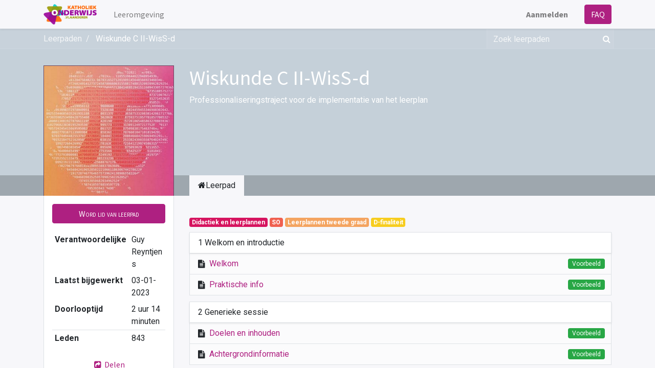

--- FILE ---
content_type: text/html; charset=utf-8
request_url: https://leeromgeving.katholiekonderwijs.vlaanderen/slides/wiskunde-c-ii-wiss-d-94
body_size: 35166
content:
<!DOCTYPE html>
    <html lang="nl-BE" data-website-id="1" data-main-object="slide.channel(94,)" data-oe-company-name="Leeromgeving Katholiek Onderwijs Vlaanderen">
    <head>
                <meta charset="utf-8"/>
                <meta http-equiv="X-UA-Compatible" content="IE=edge,chrome=1"/>
            <meta name="viewport" content="width=device-width, initial-scale=1"/>
        <meta name="generator" content="Odoo"/>
                        <meta property="og:type" content="website"/>
                        <meta property="og:title" content="Wiskunde C II-WisS-d | eLearning - Katholiek Onderwijs Vlaanderen"/>
                        <meta property="og:site_name" content="eLearning - Katholiek Onderwijs Vlaanderen"/>
                        <meta property="og:url" content="http://leeromgeving.katholiekonderwijs.vlaanderen/slides/wiskunde-c-ii-wiss-d-94"/>
                        <meta property="og:image" content="http://leeromgeving.katholiekonderwijs.vlaanderen/web/image/website/1/logo?unique=a47f868"/>
                    <meta name="twitter:card" content="summary_large_image"/>
                    <meta name="twitter:title" content="Wiskunde C II-WisS-d | eLearning - Katholiek Onderwijs Vlaanderen"/>
                    <meta name="twitter:image" content="http://leeromgeving.katholiekonderwijs.vlaanderen/web/image/website/1/logo/300x300?unique=a47f868"/>
        <link rel="canonical" href="https://leeromgeving.katholiekonderwijs.vlaanderen/slides/wiskunde-c-ii-wiss-d-94"/>
        <link rel="preconnect" href="https://fonts.gstatic.com/" crossorigin=""/>
                <title> Wiskunde C II-WisS-d | eLearning - Katholiek Onderwijs Vlaanderen </title>
                <link type="image/x-icon" rel="shortcut icon" href="/web/image/website/1/favicon?unique=a47f868"/>
            <link rel="preload" href="/web/static/lib/fontawesome/fonts/fontawesome-webfont.woff2?v=4.7.0" as="font" crossorigin=""/>
            <link type="text/css" rel="stylesheet" href="/web/assets/182839-c6fd629/1/web.assets_common.min.css" data-asset-bundle="web.assets_common" data-asset-version="c6fd629"/>
            <link type="text/css" rel="stylesheet" href="/web/assets/182850-ea47d00/1/web.assets_frontend.min.css" data-asset-bundle="web.assets_frontend" data-asset-version="ea47d00"/>
                <script id="web.layout.odooscript" type="text/javascript">
                    var odoo = {
                        csrf_token: "41709b1aa455ab5a7fe0a1fb9f7c782e91622746o1800863131",
                        debug: "",
                    };
                </script>
            <script type="text/javascript">
                odoo.__session_info__ = {"is_admin": false, "is_system": false, "is_website_user": true, "user_id": false, "is_frontend": true, "profile_session": null, "profile_collectors": null, "profile_params": null, "show_effect": "True", "translationURL": "/website/translations", "cache_hashes": {"translations": "b46f4462d5d46c974b2d293cb77314c5bed493c1"}, "lang_url_code": "nl_BE", "geoip_country_code": null};
                if (!/(^|;\s)tz=/.test(document.cookie)) {
                    const userTZ = Intl.DateTimeFormat().resolvedOptions().timeZone;
                    document.cookie = `tz=${userTZ}; path=/`;
                }
            </script>
            <script defer="defer" type="text/javascript" src="/web/assets/182765-796b097/1/web.assets_common_minimal.min.js" data-asset-bundle="web.assets_common_minimal" data-asset-version="796b097"></script>
            <script defer="defer" type="text/javascript" src="/web/assets/182767-bda3c34/1/web.assets_frontend_minimal.min.js" data-asset-bundle="web.assets_frontend_minimal" data-asset-version="bda3c34"></script>
            <script defer="defer" type="text/javascript" data-src="/web/assets/182769-15dde1e/1/web.assets_common_lazy.min.js" data-asset-bundle="web.assets_common_lazy" data-asset-version="15dde1e"></script>
            <script defer="defer" type="text/javascript" data-src="/web/assets/182770-72c8fc9/1/web.assets_frontend_lazy.min.js" data-asset-bundle="web.assets_frontend_lazy" data-asset-version="72c8fc9"></script>
        <script type="text/javascript" src="/web/assets/156644-b488731/1/web.pdf_js_lib.min.js" data-asset-bundle="web.pdf_js_lib" data-asset-version="b488731"></script>
        <script type="text/javascript" src="/website_slides/static/lib/pdfslidesviewer/PDFSlidesViewer.js"></script>
    </head>
            <body class="o_wslides_body">
        <div id="wrapwrap" class="   ">
    <header id="top" data-anchor="true" data-name="Header" class="  o_header_standard">
    <nav data-name="Navbar" class="navbar navbar-expand-lg navbar-light o_colored_level o_cc shadow-sm">
            <div id="top_menu_container" class="container justify-content-start justify-content-lg-between">
    <a href="/" class="navbar-brand logo mr-4">
            <span role="img" aria-label="Logo of eLearning - Katholiek Onderwijs Vlaanderen" title="eLearning - Katholiek Onderwijs Vlaanderen"><img src="/web/image/website/1/logo/eLearning%20-%20Katholiek%20Onderwijs%20Vlaanderen?unique=a47f868" class="img img-fluid" alt="eLearning - Katholiek Onderwijs Vlaanderen" loading="lazy"/></span>
        </a>
                <div id="top_menu_collapse" class="collapse navbar-collapse order-last order-lg-0">
    <ul id="top_menu" role="menu" class="nav navbar-nav o_menu_loading flex-grow-1">
    <li role="presentation" class="nav-item">
        <a role="menuitem" href="/" class="nav-link ">
            <span>Leeromgeving</span>
        </a>
    </li>
            <li class="nav-item ml-lg-auto o_no_autohide_item">
                <a href="/web/login" class="nav-link font-weight-bold">Aanmelden</a>
            </li>
    </ul>
                </div>
    <div class="oe_structure oe_structure_solo ml-lg-4">
      <section class="s_text_block o_colored_level" data-snippet="s_text_block" data-name="Text" style="background-image: none;">
        <div class="container">
          <a href="/faq" class="_cta btn btn-primary" data-original-title="" title="" aria-describedby="popover927752">FAQ</a>
        </div>
      </section>
    </div>
    <button type="button" data-toggle="collapse" data-target="#top_menu_collapse" class="navbar-toggler ml-auto">
        <span class="navbar-toggler-icon o_not_editable"></span>
    </button>
            </div>
    </nav>
    </header>
                <main>
        <div id="wrap" class="wrap mt-0">
            <div class="o_wslides_course_header o_wslides_gradient position-relative text-white pb-md-0 pt-2 pt-md-5 pb-3">
    <div class="o_wslides_course_nav">
        <div class="container">
            <div class="row align-items-center justify-content-between">
                <nav aria-label="kruimelpad" class="col-md-8 d-none d-md-flex">
                    <ol class="breadcrumb bg-transparent mb-0 pl-0 py-0 overflow-hidden">
                        <li class="breadcrumb-item">
                            <a href="/slides">Leerpaden</a>
                        </li>
                        <li class="breadcrumb-item active">
                            <a href="/slides/wiskunde-c-ii-wiss-d-94"><span>Wiskunde C II-WisS-d</span></a>
                        </li>
                    </ol>
                </nav>
                <div class="col-md-4 d-none d-md-flex flex-row align-items-center justify-content-end">
    <form method="get" class="o_searchbar_form o_wait_lazy_js s_searchbar_input " action="/slides/all" data-snippet="s_searchbar_input">
            <div role="search" class="input-group o_wslides_course_nav_search ml-1 position-relative">
        <input type="search" name="search" class="search-query form-control oe_search_box border-0 rounded-0 bg-transparent text-white" placeholder="Zoek leerpaden" data-search-type="slides" data-limit="5" data-display-image="true" data-display-description="true" data-display-extra-link="true" data-display-detail="false" data-order-by="name asc"/>
        <div class="input-group-append">
            <button type="submit" aria-label="Zoek" title="Zoek" class="btn oe_search_button btn-link text-white rounded-0 pr-1"><i class="fa fa-search"></i></button>
        </div>
    </div>
            <input name="order" type="hidden" class="o_search_order_by" value="name asc"/>
        </form>
                </div>
                <div class="col d-md-none py-1">
                    <div class="btn-group w-100 position-relative" role="group" aria-label="Mobiele sub-nav">
                        <div class="btn-group w-100">
                            <a class="btn bg-black-25 text-white dropdown-toggle" href="#" role="button" data-toggle="dropdown" aria-haspopup="true" aria-expanded="false">Nav</a>
                            <div class="dropdown-menu">
                                <a class="dropdown-item" href="/slides">Home</a>
                                <a class="dropdown-item active" href="/slides/wiskunde-c-ii-wiss-d-94">
                                    └<span class="ml-1">Wiskunde C II-WisS-d</span>
                                </a>
                            </div>
                        </div>
                        <div class="btn-group ml-1 position-static">
                            <a class="btn bg-black-25 text-white dropdown-toggle" href="#" role="button" data-toggle="dropdown" aria-haspopup="true" aria-expanded="false"><i class="fa fa-search"></i></a>
                            <div class="dropdown-menu dropdown-menu-right w-100" style="right: 10px;">
    <form method="get" class="o_searchbar_form o_wait_lazy_js s_searchbar_input " action="/slides/wiskunde-c-ii-wiss-d-94" data-snippet="s_searchbar_input">
            <div role="search" class="input-group px-3">
        <input type="search" name="search" class="search-query form-control oe_search_box None" placeholder="Zoek leerpaden" data-search-type="slides" data-limit="5" data-display-image="true" data-display-description="true" data-display-extra-link="true" data-display-detail="false" data-order-by="name asc"/>
        <div class="input-group-append">
            <button type="submit" aria-label="Zoek" title="Zoek" class="btn oe_search_button btn-primary"><i class="fa fa-search"></i></button>
        </div>
    </div>
            <input name="order" type="hidden" class="o_search_order_by" value="name asc"/>
        </form>
                            </div>
                        </div>
                    </div>
                </div>
            </div>
        </div>
    </div>
                <div class="container mt-5 mt-md-3 mt-xl-4">
                    <div class="row align-items-end align-items-md-stretch">
                        <div class="col-12 col-md-4 col-lg-3">
                            <div class="d-flex align-items-end justify-content-around h-100">
                                <div class="h-100"><img src="/web/image/slide.channel/94/image_1920/Wiskunde%20C%20II-WisS-d?unique=9985ce0" class="img img-fluid o_wslides_course_pict d-inline-block mb-2 mt-3 my-md-0" alt="Wiskunde C II-WisS-d" loading="lazy"/></div>
                            </div>
                        </div>
                        <div class="col-12 col-md-8 col-lg-9 d-flex flex-column">
                            <div class="d-flex flex-column">
                                <h1>Wiskunde C II-WisS-d</h1>
                                <div class="mb-0 mb-xl-3"><p>Professionaliseringstraject voor de implementatie van het leerplan</p></div>
                            </div>
                        </div>
                    </div>
                </div>
            </div>
            <div class="o_wslides_course_main">
                <div class="container mb-5">
                    <div class="row">
                        <div class="col-12 col-md-4 col-lg-3 mt-3 mt-md-0">
    <div class="o_wslides_course_sidebar bg-white px-3 py-2 py-md-3 mb-3 mb-md-5">
        <div class="o_wslides_sidebar_top d-flex justify-content-between">
            <div class="o_wslides_js_course_join flex-grow-1">
                <a role="button" class="btn btn-primary btn-block o_wslides_js_course_join_link" title="Start cursus" aria-label="Start cursus kanaal" href="#" data-channel-id="94" data-channel-enroll="public">
                    <span class="cta-title text_small_caps">
                        Word lid van leerpad
                    </span>
                </a>
            </div>
            <button type="button" data-toggle="collapse" data-target="#o_wslides_sidebar_collapse" aria-expanded="false" aria-controls="o_wslides_sidebar_collapse" class="btn d-md-none bg-white ml-1 border  align-self-end">Meer info</button>
        </div>
        <div id="o_wslides_sidebar_collapse" class="collapse d-md-block">
            <table class="table table-sm mt-3">
                <tr>
                    <th class="border-top-0">Verantwoordelijke</th>
                    <td class="border-top-0 text-break"><span>Guy Reyntjens</span></td>
                </tr>
                <tr>
                    <th class="border-top-0">Laatst bijgewerkt</th>
                    <td class="border-top-0">03-01-2023</td>
                </tr>
                <tr>
                    <th class="border-top-0">Doorlooptijd</th>
                    <td class="border-top-0">2 uur 14 minuten</td>
                </tr>
                <tr>
                    <th>Leden</th>
                    <td>843</td>
                </tr>
            </table>
            <div class="mt-3">
                <button role="button" class="btn btn-link btn-block" title="Deel kanaal" aria-label="Deel kanaal" data-toggle="modal" data-target="#slideChannelShareModal_94">
                    <i class="fa fa-share-square fa-fw"></i> Delen
                </button>
            </div>
        </div>
    </div>
                        </div>
                        <div class="col-12 col-md-8 col-lg-9">
                            <ul class="nav nav-tabs o_wslides_nav_tabs flex-nowrap" role="tablist" id="profile_extra_info_tablist">
                                <li class="nav-item">
                                    <a id="home-tab" data-toggle="pill" href="#home" role="tab" aria-controls="home" class="nav-link active" aria-selected="true">
                                        <i class="fa fa-home"></i>Leerpad
                                    </a>
                                </li>
                            </ul>
                            <div class="tab-content py-4 o_wslides_tabs_content mb-4" id="courseMainTabContent">
                                <div id="home" role="tabpanel" aria-labelledby="home-tab" class="tab-pane fade show active">
                                    <div class="mb-2 pt-1">
                                    </div>
            <div class="mb-2 pt-1">
                        <span class="badge o_wslides_channel_tag o_tag_color_9">Didactiek en leerplannen</span>
                        <span class="badge o_wslides_channel_tag o_tag_color_1">SO</span>
                        <span class="badge o_wslides_channel_tag o_tag_color_2">Leerplannen tweede graad</span>
                        <span class="badge o_wslides_channel_tag o_tag_color_3">D-finaliteit</span>
            </div>
    <div class="mb-5 o_wslides_slides_list" data-channel-id="94">
        <ul class="o_wslides_js_slides_list_container list-unstyled">
                <li class="o_wslides_slide_list_category o_wslides_js_list_item mb-2" data-slide-id="1483" data-category-id="1483">
                    <div data-category-id="1483" class="o_wslides_slide_list_category_header position-relative d-flex justify-content-between align-items-center mt8 bg-white shadow-sm border-bottom-0 py-2">
                        <div class="d-flex align-items-center pl-3 ">
                            <span>1 Welkom en introductie </span>
                        </div>
                        <div class="d-flex border-left">
                        </div>
                    </div>
                    <ul class="list-unstyled pb-1 border-top" data-category-id="1483">
                        <li class="o_wslides_slides_list_slide o_not_editable border-0"></li>
                        <li class="o_wslides_js_slides_list_empty border-0"></li>
    <li data-slide-id="1499" data-category-id="1483" class="o_wslides_slides_list_slide o_wslides_js_list_item bg-white-50 border-top-0 d-flex align-items-center pl-2 py-1 pr-2">
    <i class="fa fa-file-text py-2 mx-2"></i>
        <div class="text-truncate mr-auto">
            <a class="o_wslides_js_slides_list_slide_link" href="/slides/slide/welkom-1499">
                <span>Welkom</span>
            </a>
        </div>
        <div class="d-flex flex-row align-items-center">
                <span class="badge badge-success font-weight-normal px-2 py-1 m-1"><span>Voorbeeld</span></span>
        </div>
    </li>
    <li index="1" data-slide-id="1496" data-category-id="1483" class="o_wslides_slides_list_slide o_wslides_js_list_item bg-white-50 border-top-0 d-flex align-items-center pl-2 py-1 pr-2">
    <i class="fa fa-file-text py-2 mx-2"></i>
        <div class="text-truncate mr-auto">
            <a class="o_wslides_js_slides_list_slide_link" href="/slides/slide/praktische-info-1496">
                <span>Praktische info</span>
            </a>
        </div>
        <div class="d-flex flex-row align-items-center">
                <span class="badge badge-success font-weight-normal px-2 py-1 m-1"><span>Voorbeeld</span></span>
        </div>
    </li>
                    </ul>
                </li>
                <li class="o_wslides_slide_list_category o_wslides_js_list_item mb-2" data-slide-id="1484" data-category-id="1484">
                    <div data-category-id="1484" class="o_wslides_slide_list_category_header position-relative d-flex justify-content-between align-items-center mt8 bg-white shadow-sm border-bottom-0 py-2">
                        <div class="d-flex align-items-center pl-3 ">
                            <span>2 Generieke sessie </span>
                        </div>
                        <div class="d-flex border-left">
                        </div>
                    </div>
                    <ul class="list-unstyled pb-1 border-top" data-category-id="1484">
                        <li class="o_wslides_slides_list_slide o_not_editable border-0"></li>
                        <li class="o_wslides_js_slides_list_empty border-0"></li>
    <li index="2" data-slide-id="1487" data-category-id="1484" class="o_wslides_slides_list_slide o_wslides_js_list_item bg-white-50 border-top-0 d-flex align-items-center pl-2 py-1 pr-2">
    <i class="fa fa-file-text py-2 mx-2"></i>
        <div class="text-truncate mr-auto">
            <a class="o_wslides_js_slides_list_slide_link" href="/slides/slide/doelen-en-inhouden-1487">
                <span>Doelen en inhouden</span>
            </a>
        </div>
        <div class="d-flex flex-row align-items-center">
                <span class="badge badge-success font-weight-normal px-2 py-1 m-1"><span>Voorbeeld</span></span>
        </div>
    </li>
    <li index="3" data-slide-id="1488" data-category-id="1484" class="o_wslides_slides_list_slide o_wslides_js_list_item bg-white-50 border-top-0 d-flex align-items-center pl-2 py-1 pr-2">
    <i class="fa fa-file-text py-2 mx-2"></i>
        <div class="text-truncate mr-auto">
            <a class="o_wslides_js_slides_list_slide_link" href="/slides/slide/achtergrondinformatie-1488">
                <span>Achtergrondinformatie</span>
            </a>
        </div>
        <div class="d-flex flex-row align-items-center">
                <span class="badge badge-success font-weight-normal px-2 py-1 m-1"><span>Voorbeeld</span></span>
        </div>
    </li>
                    </ul>
                </li>
                <li class="o_wslides_slide_list_category o_wslides_js_list_item mb-2" data-slide-id="1485" data-category-id="1485">
                    <div data-category-id="1485" class="o_wslides_slide_list_category_header position-relative d-flex justify-content-between align-items-center mt8 bg-white shadow-sm border-bottom-0 py-2">
                        <div class="d-flex align-items-center pl-3 ">
                            <span>3 Basissessie </span>
                        </div>
                        <div class="d-flex border-left">
                        </div>
                    </div>
                    <ul class="list-unstyled pb-1 border-top" data-category-id="1485">
                        <li class="o_wslides_slides_list_slide o_not_editable border-0"></li>
                        <li class="o_wslides_js_slides_list_empty border-0"></li>
    <li index="4" data-slide-id="1489" data-category-id="1485" class="o_wslides_slides_list_slide o_wslides_js_list_item bg-white-50 border-top-0 d-flex align-items-center pl-2 py-1 pr-2">
    <i class="fa fa-file-text py-2 mx-2"></i>
        <div class="text-truncate mr-auto">
            <a class="o_wslides_js_slides_list_slide_link" href="/slides/slide/ontwerpleerplan-1489">
                <span>Ontwerpleerplan</span>
            </a>
        </div>
        <div class="d-flex flex-row align-items-center">
                <span class="badge badge-success font-weight-normal px-2 py-1 m-1"><span>Voorbeeld</span></span>
        </div>
    </li>
    <li index="5" data-slide-id="1491" data-category-id="1485" class="o_wslides_slides_list_slide o_wslides_js_list_item bg-white-50 border-top-0 d-flex align-items-center pl-2 py-1 pr-2">
    <i class="fa fa-file-text py-2 mx-2"></i>
        <div class="text-truncate mr-auto">
            <a class="o_wslides_js_slides_list_slide_link" href="/slides/slide/presentatie-1491">
                <span>Presentatie</span>
            </a>
        </div>
        <div class="d-flex flex-row align-items-center">
                <span class="badge badge-success font-weight-normal px-2 py-1 m-1"><span>Voorbeeld</span></span>
        </div>
    </li>
                    </ul>
                </li>
                <li class="o_wslides_slide_list_category o_wslides_js_list_item mb-2" data-slide-id="1486" data-category-id="1486">
                    <div data-category-id="1486" class="o_wslides_slide_list_category_header position-relative d-flex justify-content-between align-items-center mt8 bg-white shadow-sm border-bottom-0 py-2">
                        <div class="d-flex align-items-center pl-3 ">
                            <span>4 Verdiepende sessie </span>
                        </div>
                        <div class="d-flex border-left">
                        </div>
                    </div>
                    <ul class="list-unstyled pb-1 border-top" data-category-id="1486">
                        <li class="o_wslides_slides_list_slide o_not_editable border-0"></li>
                        <li class="o_wslides_js_slides_list_empty border-0"></li>
    <li index="6" data-slide-id="5281" data-category-id="1486" class="o_wslides_slides_list_slide o_wslides_js_list_item bg-white-50 border-top-0 d-flex align-items-center pl-2 py-1 pr-2">
    <i class="fa fa-file-pdf-o py-2 mx-2"></i>
        <div class="text-truncate mr-auto">
            <a class="o_wslides_js_slides_list_slide_link" href="/slides/slide/powerpoint-verdiepende-sessie-maart-en-april-2021-5281">
                <span>PowerPoint - Verdiepende sessie - maart en april 2021</span>
            </a>
        </div>
        <div class="d-flex flex-row align-items-center">
                <span class="badge badge-success font-weight-normal px-2 py-1 m-1"><span>Voorbeeld</span></span>
        </div>
    </li>
    <li index="7" data-slide-id="5397" data-category-id="1486" class="o_wslides_slides_list_slide o_wslides_js_list_item bg-white-50 border-top-0 d-flex align-items-center pl-2 py-1 pr-2">
    <i class="fa fa-file-text py-2 mx-2"></i>
        <div class="text-truncate mr-auto">
            <a class="o_wslides_js_slides_list_slide_link" href="/slides/slide/extra-info-nieuwe-leerinhouden-5397">
                <span>Extra info nieuwe leerinhouden</span>
            </a>
        </div>
        <div class="d-flex flex-row align-items-center">
                <span class="badge badge-success font-weight-normal px-2 py-1 m-1"><span>Voorbeeld</span></span>
        </div>
    </li>
                    </ul>
                </li>
                <li class="o_wslides_slide_list_category o_wslides_js_list_item mb-2" data-slide-id="5271" data-category-id="5271">
                    <div data-category-id="5271" class="o_wslides_slide_list_category_header position-relative d-flex justify-content-between align-items-center mt8 bg-white shadow-sm border-bottom-0 py-2">
                        <div class="d-flex align-items-center pl-3 ">
                            <span>5 Meer informatie</span>
                        </div>
                        <div class="d-flex border-left">
                        </div>
                    </div>
                    <ul class="list-unstyled pb-1 border-top" data-category-id="5271">
                        <li class="o_wslides_slides_list_slide o_not_editable border-0"></li>
                        <li class="o_wslides_js_slides_list_empty border-0"></li>
    <li index="8" data-slide-id="1492" data-category-id="5271" class="o_wslides_slides_list_slide o_wslides_js_list_item bg-white-50 border-top-0 d-flex align-items-center pl-2 py-1 pr-2">
    <i class="fa fa-file-text py-2 mx-2"></i>
        <div class="text-truncate mr-auto">
            <a class="o_wslides_js_slides_list_slide_link" href="/slides/slide/veelgestelde-vragen-1492">
                <span>Veelgestelde vragen</span>
            </a>
        </div>
        <div class="d-flex flex-row align-items-center">
                <span class="badge badge-success font-weight-normal px-2 py-1 m-1"><span>Voorbeeld</span></span>
        </div>
    </li>
    <li index="9" data-slide-id="5406" data-category-id="5271" class="o_wslides_slides_list_slide o_wslides_js_list_item bg-white-50 border-top-0 d-flex align-items-center pl-2 py-1 pr-2">
    <i class="fa fa-file-text py-2 mx-2"></i>
        <div class="text-truncate mr-auto">
            <a class="o_wslides_js_slides_list_slide_link" href="/slides/slide/website-5406">
                <span>Website</span>
            </a>
        </div>
        <div class="d-flex flex-row align-items-center">
                <span class="badge badge-success font-weight-normal px-2 py-1 m-1"><span>Voorbeeld</span></span>
        </div>
    </li>
    <li index="10" data-slide-id="1495" data-category-id="5271" class="o_wslides_slides_list_slide o_wslides_js_list_item bg-white-50 border-top-0 d-flex align-items-center pl-2 py-1 pr-2">
    <i class="fa fa-file-text py-2 mx-2"></i>
        <div class="text-truncate mr-auto">
            <a class="o_wslides_js_slides_list_slide_link" href="/slides/slide/contact-1495">
                <span>Contact</span>
            </a>
        </div>
        <div class="d-flex flex-row align-items-center">
                <span class="badge badge-success font-weight-normal px-2 py-1 m-1"><span>Voorbeeld</span></span>
        </div>
    </li>
                    </ul>
                </li>
        </ul>
    </div>
                                </div>
                            </div>
                        </div>
                    </div>
                </div>
            </div>
        </div>
    <div class="modal fade" tabindex="-1" role="dialog" aria-labelledby="slideChannelShareModalLabel" aria-hidden="true" id="slideChannelShareModal_94">
        <div class="modal-dialog" role="document">
            <div class="modal-content">
    <div class="modal-header">
        <h5 class="modal-title" id="slideChannelShareModalLabel">
            Delen
        </h5>
        <button type="button" class="close" data-dismiss="modal" aria-label="Sluiten">
            <span>×</span>
        </button>
    </div>
    <div class="modal-body">
        <h5>Delen op social netwerken</h5>
    <div class="btn-group" role="group">
        <a class="btn border bg-white o_wslides_js_social_share" social-key="facebook" aria-label="Deel op Facebook" title="Deel op Facebook" href="https://www.facebook.com/sharer/sharer.php?u=http://leeromgeving.katholiekonderwijs.vlaanderen/slides/wiskunde-c-ii-wiss-d-94"><i class="fa fa-facebook-square fa-fw"></i></a>
        <a class="btn border bg-white o_wslides_js_social_share" social-key="twitter" aria-label="Deel op Twitter" title="Deel op Twitter" href="https://twitter.com/intent/tweet?text=Wiskunde C II-WisS-d&amp;url=http://leeromgeving.katholiekonderwijs.vlaanderen/slides/wiskunde-c-ii-wiss-d-94"><i class="fa fa-twitter fa-fw"></i></a>
        <a social-key="linkedin" class="btn border bg-white o_wslides_js_social_share" aria-label="Deel op LinkedIn" title="Deel op LinkedIn" href="http://www.linkedin.com/sharing/share-offsite/?url=http://leeromgeving.katholiekonderwijs.vlaanderen/slides/wiskunde-c-ii-wiss-d-94"><i class="fa fa-linkedin fa-fw"></i></a>
    </div>
    <h5 class="mt16">Koppeling delen</h5>
    <div class="input-group">
        <input type="text" class="form-control o_wslides_js_share_link" readonly="readonly" onclick="this.select();" id="wslides_share_link_id_94" value="http://leeromgeving.katholiekonderwijs.vlaanderen/slides/wiskunde-c-ii-wiss-d-94"/>
        <div class="input-group-append">
            <button class="btn btn-sm btn-primary o_clipboard_button" id="share_link_clipboard_button_id_94">
                <span class="fa fa-clipboard"> Tekst kopiëren</span>
            </button>
        </div>
    </div>
    </div>
            </div>
        </div>
    </div>
                </main>
                <footer id="bottom" data-anchor="true" data-name="Footer" class="o_footer o_colored_level o_cc ">
                    <div id="footer" class="oe_structure oe_structure_solo" style="">
      <section class="s_text_block pt0 pb0" data-snippet="s_text_block" data-name="Logo" style="background-image: none;">
        <div class="container-fluid">
          <div class="row" data-original-title="" title="" aria-describedby="tooltip910005">
            <div class="o_colored_level offset-lg-4 col-lg-4 pb0 pt64" style="">
              <a href="https://www.katholiekonderwijs.vlaanderen/" class="logo o_footer_logo" target="_blank" data-original-title="" title="" aria-describedby="tooltip147534"> </a>
              <ul class="list-inline text-center">
                <li class="list-inline-item mx-3">&nbsp;<span class="fa fa-1x fa-envelope fa-fw mr-2" data-original-title="" title="" aria-describedby="tooltip819344" style="width: 1.28571em;"></span><a href="mailto:leeromgeving@katholiekonderwijs.vlaanderen" data-original-title="" title="" class="btn btn-primary" target="_blank" style="border-width: 1px;">leeromgeving@katholiekonderwijs.vlaanderen</a></li>
              </ul>
              <p>
                <br/>
              </p>
              <a href="https://www.katholiekonderwijs.vlaanderen/" class="o_footer_logo logo" target="_blank" data-original-title="" title="" aria-describedby="tooltip147534" style="color: rgb(109, 20, 81);">
                <img src="/web/image/143617-b7b9adf2/eLearning%20-%20katholiek%20Onderwijs%20Vlaanderen.png" class="img-fluid mx-auto" aria-label="Logo van MijnBedrijf" title="MijnBedrijf" role="img" loading="lazy" alt="" data-original-id="1030" data-original-src="/web/image/1030-d8b35ea1/eLearning%20-%20katholiek%20Onderwijs%20Vlaanderen.png" data-mimetype="image/png" data-resize-width="510" style="text-align: center; width: 288.906px;"/>
              </a>
              <a href="https://www.katholiekonderwijs.vlaanderen/" class="o_footer_logo logo" target="_blank" data-original-title="" title="" aria-describedby="tooltip147534">
                <br/>
              </a>
              <a href="https://www.katholiekonderwijs.vlaanderen/" class="o_footer_logo logo" target="_blank" data-original-title="" title="" aria-describedby="tooltip147534">
              </a>
              <div style="text-align: center;" data-original-title="" title="" aria-describedby="tooltip892826">&nbsp; &nbsp; &nbsp; &nbsp; &nbsp;<a href="https://www.katholiekonderwijs.vlaanderen/" class="o_footer_logo logo" target="_blank" data-original-title="" title="" aria-describedby="tooltip147534"><span class="text-o-color-4" lang="NL-BE" style="text-align: left;">privacyverklaring&nbsp;&nbsp;&nbsp;</span><span class="text-o-color-1" style="text-align: left; font-family: &#34;Trebuchet MS&#34;, sans-serif; font-size: 10pt;">&nbsp;&nbsp;</span>&nbsp; &nbsp;&nbsp;<span class="text-o-color-1" style="text-align: left;"></span><font class="text-o-color-4" style="text-align: left;" data-original-title="" title="" aria-describedby="tooltip860251">cookiebeleid&nbsp;<br/></font><span style="color: rgb(255, 255, 255); text-align: left;">&nbsp; &nbsp; &nbsp; &nbsp; &nbsp; &nbsp;</span></a><a href="/web/content/87560?unique=bf4a663cc3a5294fd41d1b7d73908df339e95127&amp;download=true" class="o_image" title="Privacyverklaring Leeromgeving.pdf" alt="" data-mimetype="application/pdf"></a>
                  <span style="color: rgb(255, 255, 255); text-align: left;">&nbsp; &nbsp; &nbsp; &nbsp; &nbsp; &nbsp; &nbsp; &nbsp; &nbsp; &nbsp; &nbsp;&nbsp;</span>
                  <a href="/web/content/87566?unique=b0c3b03ed453653985019fa0a1fd40af290aa8b3&amp;download=true" class="o_image" title="Cookiebeleid Leeromgeving.pdf" alt="" data-mimetype="application/pdf"></a>
                </div>
              <a href="https://www.katholiekonderwijs.vlaanderen/" class="o_footer_logo logo" target="_blank" data-original-title="" title="" aria-describedby="tooltip147534">
                <br/>
              </a>
              <div style="">&nbsp;<font style="" class="text-o-color-1"><br/></font></div>
            </div>
          </div>
        </div>
      </section>
    </div>
  <div class="o_footer_copyright o_colored_level o_cc" data-name="Copyright">
                        <div class="container py-3">
                            <div class="row">
                                <div class="col-sm text-center text-sm-left text-muted">
                                    <span class="o_footer_copyright_name mr-2">Copyright &copy; Bedrijfsnaam</span>
                                </div>
                                <div class="col-sm text-center text-sm-right o_not_editable">
        <div class="o_brand_promotion">
        Aangeboden door 
            <a target="_blank" class="badge badge-light" href="http://www.odoo.com?utm_source=db&amp;utm_medium=website">
                <img alt="Odoo" src="/web/static/img/odoo_logo_tiny.png" style="height: 1em; vertical-align: baseline;" loading="lazy"/>
            </a>
        - 
                Maak een <a target="_blank" href="http://www.odoo.com/app/website?utm_source=db&amp;utm_medium=website">gratis website</a>
    </div>
                                </div>
                            </div>
                        </div>
                    </div>
                </footer>
            </div>
    </body>
        </html>